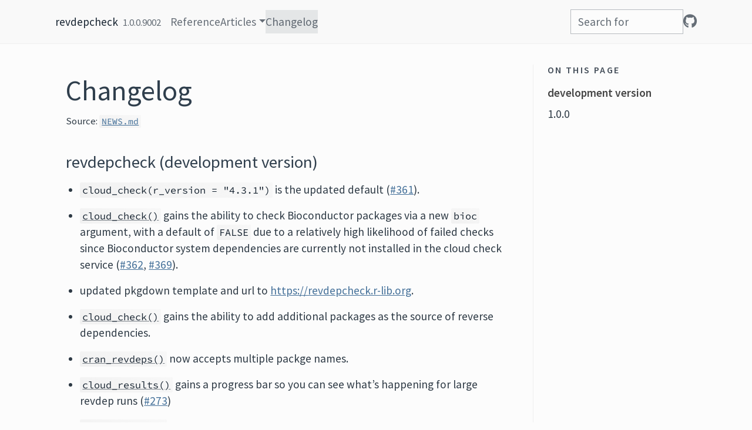

--- FILE ---
content_type: text/html; charset=utf-8
request_url: https://revdepcheck.r-lib.org/news/index.html
body_size: 2024
content:
<!DOCTYPE html>
<!-- Generated by pkgdown: do not edit by hand --><html lang="en"><head><meta http-equiv="Content-Type" content="text/html; charset=UTF-8"><meta charset="utf-8"><meta http-equiv="X-UA-Compatible" content="IE=edge"><meta name="viewport" content="width=device-width, initial-scale=1, shrink-to-fit=no"><title>Changelog • revdepcheck</title><script src="../deps/jquery-3.6.0/jquery-3.6.0.min.js"></script><meta name="viewport" content="width=device-width, initial-scale=1, shrink-to-fit=no"><link href="../deps/bootstrap-5.3.1/bootstrap.min.css" rel="stylesheet"><script src="../deps/bootstrap-5.3.1/bootstrap.bundle.min.js"></script><link href="../deps/Source_Sans_Pro-0.4.10/font.css" rel="stylesheet"><link href="../deps/Source_Code_Pro-0.4.10/font.css" rel="stylesheet"><link href="../deps/font-awesome-6.5.2/css/all.min.css" rel="stylesheet"><link href="../deps/font-awesome-6.5.2/css/v4-shims.min.css" rel="stylesheet"><script src="../deps/headroom-0.11.0/headroom.min.js"></script><script src="../deps/headroom-0.11.0/jQuery.headroom.min.js"></script><script src="../deps/bootstrap-toc-1.0.1/bootstrap-toc.min.js"></script><script src="../deps/clipboard.js-2.0.11/clipboard.min.js"></script><script src="../deps/search-1.0.0/autocomplete.jquery.min.js"></script><script src="../deps/search-1.0.0/fuse.min.js"></script><script src="../deps/search-1.0.0/mark.min.js"></script><!-- pkgdown --><script src="../pkgdown.js"></script><meta property="og:title" content="Changelog"><script defer data-domain="revdepcheck.r-lib.org,all.tidyverse.org" src="https://plausible.io/js/plausible.js"></script></head><body>
    <a href="#container" class="visually-hidden-focusable">Skip to content</a>


    <nav class="navbar navbar-expand-lg fixed-top bg-none" data-bs-theme="light" aria-label="Site navigation"><div class="container">

    <a class="navbar-brand me-2" href="../index.html">revdepcheck</a>

    <small class="nav-text text-muted me-auto" data-bs-toggle="tooltip" data-bs-placement="bottom" title="Released version">1.0.0.9002</small>


    <button class="navbar-toggler" type="button" data-bs-toggle="collapse" data-bs-target="#navbar" aria-controls="navbar" aria-expanded="false" aria-label="Toggle navigation">
      <span class="navbar-toggler-icon"></span>
    </button>

    <div id="navbar" class="collapse navbar-collapse ms-3">
      <ul class="navbar-nav me-auto"><li class="nav-item"><a class="nav-link" href="../reference/index.html">Reference</a></li>
<li class="nav-item dropdown">
  <button class="nav-link dropdown-toggle" type="button" id="dropdown-articles" data-bs-toggle="dropdown" aria-expanded="false" aria-haspopup="true">Articles</button>
  <ul class="dropdown-menu" aria-labelledby="dropdown-articles"><li><a class="dropdown-item" href="../articles/cloud.html">cloud</a></li>
  </ul></li>
<li class="active nav-item"><a class="nav-link" href="../news/index.html">Changelog</a></li>
      </ul><ul class="navbar-nav"><li class="nav-item"><form class="form-inline" role="search">
 <input class="form-control" type="search" name="search-input" id="search-input" autocomplete="off" aria-label="Search site" placeholder="Search for" data-search-index="../search.json"></form></li>
<li class="nav-item"><a class="external-link nav-link" href="https://github.com/r-lib/revdepcheck/" aria-label="GitHub"><span class="fa fab fa-github fa-lg"></span></a></li>
      </ul></div>


  </div>
</nav><div class="container template-news" id="container">
<div class="row">
  <main id="main" class="col-md-9"><div class="page-header">

      <h1>Changelog</h1>
      <small>Source: <a href="https://github.com/r-lib/revdepcheck/blob/main/NEWS.md" class="external-link"><code>NEWS.md</code></a></small>
    </div>

    <div class="section level2">
<h2 class="pkg-version" data-toc-text="development version" id="revdepcheck-development-version">revdepcheck (development version)<a class="anchor" aria-label="anchor" href="#revdepcheck-development-version"></a></h2>
<ul><li><p><code>cloud_check(r_version = "4.3.1")</code> is the updated default (<a href="https://github.com/r-lib/revdepcheck/issues/361" class="external-link">#361</a>).</p></li>
<li><p><code><a href="../reference/cloud_check.html">cloud_check()</a></code> gains the ability to check Bioconductor packages via a new <code>bioc</code> argument, with a default of <code>FALSE</code> due to a relatively high likelihood of failed checks since Bioconductor system dependencies are currently not installed in the cloud check service (<a href="https://github.com/r-lib/revdepcheck/issues/362" class="external-link">#362</a>, <a href="https://github.com/r-lib/revdepcheck/issues/369" class="external-link">#369</a>).</p></li>
<li><p>updated pkgdown template and url to <a href="https://revdepcheck.r-lib.org" class="uri">https://revdepcheck.r-lib.org</a>.</p></li>
<li><p><code><a href="../reference/cloud_check.html">cloud_check()</a></code> gains the ability to add additional packages as the source of reverse dependencies.</p></li>
<li><p><code><a href="../reference/cran_revdeps.html">cran_revdeps()</a></code> now accepts multiple packge names.</p></li>
<li><p><code><a href="../reference/cloud_results.html">cloud_results()</a></code> gains a progress bar so you can see what’s happening for large revdep runs (<a href="https://github.com/r-lib/revdepcheck/issues/273" class="external-link">#273</a>)</p></li>
<li><p><code><a href="../reference/cloud_report.html">cloud_report()</a></code> can opt-out of saving failures, and saves the CRAN report the same way as <code><a href="../reference/revdep_report_summary.html">revdep_report()</a></code> (<a href="https://github.com/r-lib/revdepcheck/issues/271" class="external-link">#271</a>).</p></li>
<li><p><code><a href="../reference/revdep_report_summary.html">revdep_report()</a></code> now saves the results of <code><a href="../reference/revdep_report_summary.html">revdep_report_cran()</a></code> to <code>revdep/cran.md</code> (<a href="https://github.com/r-lib/revdepcheck/issues/204" class="external-link">#204</a>)</p></li>
<li><p>Exported <code><a href="../reference/revdep_report_summary.html">revdep_report()</a></code> to write the current results to README.md and problems.md.</p></li>
</ul></div>
    <div class="section level2">
<h2 class="pkg-version" data-toc-text="1.0.0" id="revdepcheck-100">revdepcheck 1.0.0<a class="anchor" aria-label="anchor" href="#revdepcheck-100"></a></h2>
<p>First public release.</p>
</div>
  </main><aside class="col-md-3"><nav id="toc" aria-label="Table of contents"><h2>On this page</h2>
    </nav></aside></div>


   </div>
  <footer><div class="container">
  <div class="pkgdown-footer-left">
  <p>Developed by <a href="https://github.com/gaborcsardi" class="external-link">Gábor Csárdi</a>, <a href="https://hadley.nz" class="external-link">Hadley Wickham</a>, <a href="https://www.rstudio.com" class="external-link"><img src="https://www.tidyverse.org/rstudio-logo.svg" alt="RStudio" width="72"></a>.</p>
</div>

<div class="pkgdown-footer-right">
  <p>Site built with <a href="https://pkgdown.r-lib.org/" class="external-link">pkgdown</a> 2.1.3.</p>
</div>

  </div></footer></body></html>



--- FILE ---
content_type: image/svg+xml
request_url: https://www.tidyverse.org/rstudio-logo.svg
body_size: 799
content:
<?xml version="1.0" encoding="utf-8"?>
<!-- Generator: Adobe Illustrator 19.2.1, SVG Export Plug-In . SVG Version: 6.00 Build 0)  -->
<svg version="1.1" id="Layer_1" xmlns="http://www.w3.org/2000/svg" xmlns:xlink="http://www.w3.org/1999/xlink" x="0px" y="0px"
	 viewBox="0 0 300 100" style="enable-background:new 0 0 300 100;" xml:space="preserve">
<style type="text/css">
	.st0{fill:#74AADB;}
	.st1{fill:#4E4E4E;}
	.st2{fill:#FFFFFF;}
</style>
<g>
	<circle class="st0" cx="51" cy="49.9" r="50"/>
	<g>
		<path class="st1" d="M111.7,64.8c2.6,1.7,6.3,2.9,10.3,2.9c5.9,0,9.4-3.1,9.4-7.6c0-4.1-2.4-6.6-8.4-8.8
			c-7.3-2.7-11.8-6.5-11.8-12.8c0-7,5.8-12.2,14.5-12.2c4.5,0,7.9,1.1,9.8,2.2l-1.6,4.7c-1.4-0.9-4.4-2.1-8.4-2.1
			c-6.1,0-8.4,3.7-8.4,6.7c0,4.2,2.7,6.3,8.9,8.6c7.6,2.9,11.4,6.6,11.4,13.2c0,6.9-5.1,13-15.6,13c-4.3,0-9-1.3-11.4-2.9
			L111.7,64.8z"/>
		<path class="st1" d="M151.8,31.9v7.7h8.4v4.5h-8.4v17.4c0,4,1.1,6.3,4.4,6.3c1.6,0,2.5-0.1,3.4-0.4l0.3,4.5
			c-1.1,0.4-2.9,0.8-5.2,0.8c-2.7,0-4.9-0.9-6.3-2.5c-1.6-1.8-2.3-4.7-2.3-8.4V44.1h-5v-4.5h5v-6L151.8,31.9z"/>
		<path class="st1" d="M193.7,63c0,3.4,0.1,6.3,0.3,8.8h-5.2l-0.3-5.3h-0.1c-1.5,2.6-4.9,6-10.6,6c-5.1,0-11.1-2.9-11.1-14.1V39.6
			h5.9v17.8c0,6.1,1.9,10.3,7.2,10.3c3.9,0,6.6-2.7,7.7-5.4c0.3-0.8,0.5-1.9,0.5-3V39.6h5.9V63H193.7z"/>
		<path class="st1" d="M231.1,24.6v38.9c0,2.9,0.1,6.1,0.3,8.3h-5.2l-0.3-5.6h-0.2c-1.7,3.6-5.6,6.3-10.8,6.3
			c-7.8,0-13.8-6.6-13.8-16.4c-0.1-10.7,6.6-17.2,14.4-17.2c5,0,8.2,2.3,9.7,4.9h0.1V24.6H231.1z M225.4,52.7c0-0.7-0.1-1.7-0.3-2.5
			c-0.9-3.7-4.1-6.7-8.4-6.7c-6.1,0-9.6,5.3-9.6,12.4c0,6.5,3.3,11.9,9.5,11.9c3.9,0,7.5-2.7,8.6-7c0.2-0.8,0.3-1.6,0.3-2.5v-5.6
			H225.4z"/>
		<path class="st1" d="M247.4,30.6c0,2-1.4,3.6-3.7,3.6c-2.1,0-3.5-1.6-3.5-3.6s1.5-3.7,3.7-3.7C246,26.9,247.4,28.5,247.4,30.6z
			 M240.9,71.8V39.6h5.9v32.2H240.9z"/>
		<path class="st1" d="M285.6,55.5c0,11.9-8.3,17.1-16,17.1c-8.6,0-15.4-6.4-15.4-16.6c0-10.7,7.1-17,16-17
			C279.4,39,285.6,45.7,285.6,55.5z M260.1,55.8c0,7,4,12.4,9.7,12.4c5.6,0,9.8-5.3,9.8-12.5c0-5.5-2.7-12.3-9.6-12.3
			C263.1,43.4,260.1,49.7,260.1,55.8z"/>
	</g>
	<g>
		<path class="st2" d="M68.1,65.9h5.4v4.2h-8.3L51.6,49.5h-7.3v16.3h7.2V70h-18v-4.2h6.1V29.7l-6.2-0.8v-4c2.3,0.5,4.4,0.9,6.9,0.9
			c3.8,0,7.8-0.9,11.6-0.9c7.5,0,14.4,3.4,14.4,11.7c0,6.4-3.8,10.5-9.8,12.2L68.1,65.9z M44.2,45.5l3.9,0.1
			c9.6,0.2,13.3-3.5,13.3-8.4c0-5.7-4.1-8-9.4-8c-2.5,0-5,0.2-7.8,0.5C44.2,29.7,44.2,45.5,44.2,45.5z"/>
	</g>
</g>
</svg>
